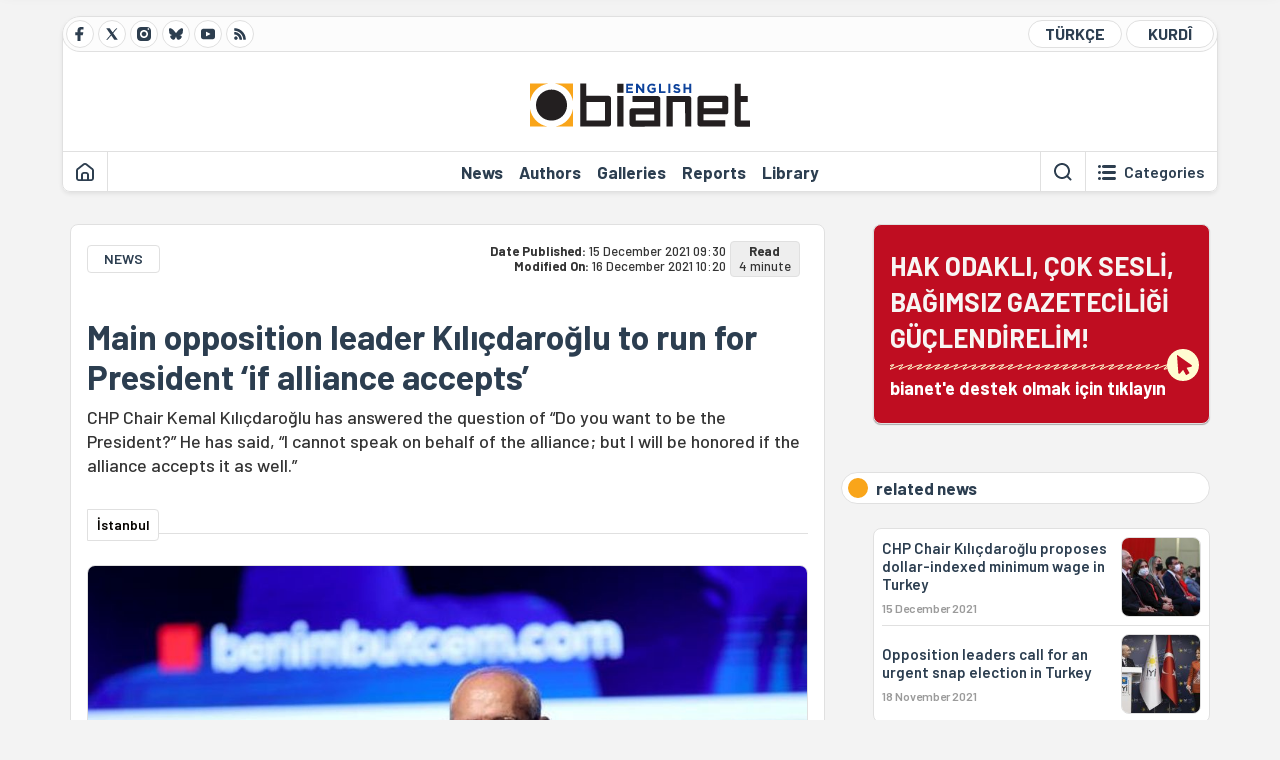

--- FILE ---
content_type: text/html; charset=utf-8
request_url: https://bianet.org/haber/main-opposition-leader-kilicdaroglu-to-run-for-president-if-alliance-accepts-254828
body_size: 12182
content:
<!DOCTYPE html><html lang=en xml:lang=en><head><script>window.dataLayer=window.dataLayer||[];window.dataLayer.push({'section':'English'});</script><script>(function(w,d,s,l,i){w[l]=w[l]||[];w[l].push({'gtm.start':new Date().getTime(),event:'gtm.js'});var f=d.getElementsByTagName(s)[0],j=d.createElement(s),dl=l!='dataLayer'?'&l='+l:'';j.async=true;j.src='https://www.googletagmanager.com/gtm.js?id='+i+dl;f.parentNode.insertBefore(j,f);})(window,document,'script','dataLayer','GTM-T33QTD7');</script><meta charset=utf-8><meta name=viewport content="width=device-width, initial-scale=1, shrink-to-fit=no"><meta http-equiv=Content-Language content=en><meta http-equiv=Cache-Control content="no-cache, no-store, must-revalidate"><meta http-equiv=Pragma content=no-cache><meta http-equiv=Expires content=0><link rel="shortcut icon" type=image/x-icon href=/favicon.ico><title>Main opposition leader Kılıçdaroğlu to run for President ‘if alliance accepts’</title><meta itemprop=description name=description property=og:description content="CHP Chair Kemal Kılıçdaroğlu has answered the question of “Do you want to be the President?” He has said, “I cannot speak on behalf of the alliance; but I will be honored if the alliance accepts it as well.” 
"><meta itemprop=datePublished content=2021-12-15T09:30:00+03:00><meta name=dateModified content=2021-12-16T10:20:04+03:00><meta itemprop=datePublished property=article:published content=2021-12-15T09:30:00+03:00><meta itemprop=keywords name=keywords content="CHP,president,Presidency,Kemal Kılıçdaroğlu,alliance,nation's alliance"><meta itemprop=identifier name=contentid content=254828><meta property=og:title content="Main opposition leader Kılıçdaroğlu to run for President ‘if alliance accepts’"><meta property=og:url itemprop=url content=https://bianet.org/haber/main-opposition-leader-kilicdaroglu-to-run-for-president-if-alliance-accepts-254828><meta name=twitter:url content=https://bianet.org/haber/main-opposition-leader-kilicdaroglu-to-run-for-president-if-alliance-accepts-254828><meta name=twitter:title content="Main opposition leader Kılıçdaroğlu to run for President ‘if alliance accepts’"><meta name=twitter:description content="CHP Chair Kemal Kılıçdaroğlu has answered the question of “Do you want to be the President?” He has said, “I cannot speak on behalf of the alliance; but I will be honored if the alliance accepts it as well.” 
"><meta name=pdate content=20211215><meta name=utime content=20211216102004><meta name=ptime content=20211215093000><meta property=og:image content=https://static.bianet.org/system/uploads/1/articles/spot_image/000/254/828/original/KIL21.jpg><meta name=twitter:image content=https://static.bianet.org/system/uploads/1/articles/spot_image/000/254/828/original/KIL21.jpg><meta itemprop=genre content=News><meta itemprop=inLanguage content=en><meta itemprop=ogType property=og:type content=article><meta property=og:type content=article><meta name=msapplication-starturl content=https://bianet.org><meta name=twitter:card content=summary_large_image><meta name=twitter:widgets:new-embed-design content=on><meta name=twitter:widgets:csp content=on><link rel=canonical href=https://bianet.org/haber/main-opposition-leader-kilicdaroglu-to-run-for-president-if-alliance-accepts-254828><link rel=preconnect href=https://fonts.googleapis.com><link rel=preconnect href=https://fonts.gstatic.com crossorigin><link href="https://fonts.googleapis.com/css2?family=Barlow:ital,wght@0,400;0,500;0,600;0,700;1,400;1,500;1,600;1,700&amp;display=swap" rel=stylesheet><link rel=stylesheet href="/assets/css/main.css?v=rF0UcM0bW-J5Dpal-TQ0PkMc4VpxKuBonXeKKLg_blk" media=screen><link rel=stylesheet href=/assets/js/vendor/lightGallery/css/lightgallery-bundle.min.css media=none onload="if(media!='screen')media='screen'"><link rel=stylesheet href=/assets/js/vendor/select2/css/select2.min.css media=none onload="if(media!='screen')media='screen'"><link rel=stylesheet href="/assets/js/vendor/select2/css/select2-biatheme.css?v=EBJ32YPL0nz7-elwZf4CNSp3AmoIC2mpCJ3w4mteMWI" media=none onload="if(media!='screen')media='screen'"><script async src=https://securepubads.g.doubleclick.net/tag/js/gpt.js crossorigin=anonymous></script><script>window.googletag=window.googletag||{cmd:[]};googletag.cmd.push(function(){googletag.defineSlot('/23095218034/masthead_mobil',[300,100],'div-gpt-ad-1765913091729-0').addService(googletag.pubads());googletag.defineSlot('/23095218034/habarsonu_mobil',[[300,250],[336,280]],'div-gpt-ad-1765913132123-0').addService(googletag.pubads());googletag.defineSlot('/23095218034/habarsonu_desktop',[[960,90],[970,66],'fluid',[950,90],[980,90],[970,250],[970,90],[980,120]],'div-gpt-ad-1765913171830-0').addService(googletag.pubads());googletag.defineSlot('/23095218034/sidebar2',[[336,280],[300,250]],'div-gpt-ad-1765913200437-0').addService(googletag.pubads());googletag.defineSlot('/23095218034/sidebar-2',[[336,280],[300,250]],'div-gpt-ad-1765913228340-0').addService(googletag.pubads());googletag.defineSlot('/23095218034/sayfa_alti',[[300,250],[300,31],[300,75],[336,280],[300,50],[300,100],[320,100],[320,50]],'div-gpt-ad-1765913306932-0').addService(googletag.pubads());googletag.defineSlot('/23095218034/1',[[750,200],[728,90],[960,90],[750,100],[970,90],[970,250],[970,66],[750,300],[950,90]],'div-gpt-ad-1765913343676-0').addService(googletag.pubads());googletag.pubads().enableSingleRequest();googletag.pubads().collapseEmptyDivs();googletag.enableServices();});</script><ins data-publisher=adm-pub-6296092264 data-ad-network=667c219d865235b64ada3ccb data-ad-size="[[320, 100]], [[970, 90]]" class=adm-ads-area></ins><script src=https://static.cdn.admatic.com.tr/showad/showad.min.js></script><script>window.yaContextCb=window.yaContextCb||[]</script><script src=https://yandex.ru/ads/system/context.js async></script><script>history.scrollRestoration="manual";var adsStatus=true;</script><script type=application/javascript src=https://news.google.com/swg/js/v1/swg-basic.js></script><script>(self.SWG_BASIC=self.SWG_BASIC||[]).push(basicSubscriptions=>{basicSubscriptions.setOnEntitlementsResponse(entitlementsPromise=>{entitlementsPromise.then(entitlements=>{if(entitlements.enablesThisWithCacheableEntitlements()){adsStatus=false;window.addEventListener('load',function(){var ads=document.querySelectorAll('ins');ads.forEach(function(ad){ad.remove();});});basicSubscriptions.dismissSwgUI();}});});basicSubscriptions.init({type:"NewsArticle",isPartOfType:["Product"],isPartOfProductId:"CAowxYmcCw:openaccess",clientOptions:{theme:"light",lang:"tr"},});});</script><body><noscript><iframe src="https://www.googletagmanager.com/ns.html?id=GTM-T33QTD7" height=0 width=0 style=display:none;visibility:hidden></iframe></noscript><header class=header--desktop><div class='container header-wrapper shadow-sm'><div class='top-bar row'><div class='social col-4'><a href=https://www.facebook.com/Bianeteng class='btn btn--social btn--circle btn--social--facebook' target=_blank><img src=https://static.bianet.org/icons/icon-facebook.svg alt="Facebook'ta Bianet"></a> <a href=https://twitter.com/bianet_eng class='btn btn--social btn--circle btn--social--twitter' target=_blank><img src=https://static.bianet.org/icons/icon-twitter.svg alt="Twitter'da Bianet"></a> <a href=https://www.instagram.com/bianetorg class='btn btn--social btn--circle btn--social--instagram' target=_blank><img src=https://static.bianet.org/icons/icon-instagram.svg alt="Instagram'da Bianet"></a> <a href=https://bsky.app/profile/bianet-eng.bsky.social class='btn btn--social btn--circle btn--social--bluesky' target=_blank><img src=https://static.bianet.org/icons/icon-bluesky.svg alt="Bluesky'da Bianet"></a> <a href=https://www.youtube.com/user/bianetorg class='btn btn--social btn--circle btn--social--youtube' target=_blank><img src=https://static.bianet.org/icons/icon-youtube.svg alt="Youtube'da Bianet"></a> <a href=/rss/english class='btn btn--social btn--circle btn--social--rss' target=_blank><img src=https://static.bianet.org/icons/icon-rss.svg alt="Bianet RSS"></a></div><div class='empty col-4'></div><div class='language col-4'><a href="/" class='btn btn--language btn--round-full btn--language--turkish'>TÜRKÇE</a> <a href=/kurdi class='btn btn--language btn--round-full btn--language--kurdi'>KURDÎ</a></div></div><div class=mid-bar><div class=row><div class=col-auto><div class=empty></div></div><div class=col><a href=/english class=logo><img src=https://static.bianet.org/logos/bianet-english-logo.svg alt='bianet-Bağımsız İletişim Ağı'></a></div><div class=col-auto><div class=empty></div></div></div></div><div class=bottom-bar><div class=row><div class=col-2><div class=left-part><a href=/english class='btn btn--icon'><img src=https://static.bianet.org/icons/icon-home.svg alt=Homepage></a><div class='vline ms-1'></div></div></div><div class=col-8><div class=center-part><a href=/news class='btn btn--text'><span>News</span><span class=indicator></span></a> <a href=/authors class='btn btn--text'><span>Authors</span><span class=indicator></span></a> <a href=/galleries class='btn btn--text'><span>Galleries</span><span class=indicator></span></a> <a href=/reports class='btn btn--text'><span>Reports</span><span class=indicator></span></a> <a href=/bia-library class='btn btn--text'><span>Library</span><span class=indicator></span></a><div id=DivHeader1></div></div></div><div class=col-2><div class=right-part><div class=vline></div><a href=/search class='btn btn--icon'><img src=https://static.bianet.org/icons/icon-search.svg alt=Search></a><div class='vline me-1'></div><a class='btn btn--icon-text btn--toggle-categories'><img class=off src=https://static.bianet.org/icons/icon-categories.svg alt='Show categories'><img class=on src=https://static.bianet.org/icons/icon-close.svg alt='Hide categories'><span tabindex=0>Categories</span></a></div></div></div></div></div><div class='container category-wrapper'><div class=row><div class=col-12><div class='center-part shadow-sm' id=DivHeader2></div></div></div></div></header><header class=header--desktop-sticky><div class='container-fluid header-wrapper shadow'><div class='top-bar row'><div class='social col-4'><a href=https://www.facebook.com/Bianeteng class='btn btn--social btn--circle btn--social--facebook' target=_blank><img src=https://static.bianet.org/icons/icon-facebook.svg alt="Facebook' ta Bianet"></a> <a href=https://twitter.com/bianet_eng class='btn btn--social btn--circle btn--social--twitter' target=_blank><img src=https://static.bianet.org/icons/icon-twitter.svg alt="Twitter' da Bianet"></a> <a href=https://www.instagram.com/bianetorg class='btn btn--social btn--circle btn--social--instagram' target=_blank><img src=https://static.bianet.org/icons/icon-instagram.svg alt="Instagram' da Bianet"></a> <a href=https://www.youtube.com/user/bianetorg class='btn btn--social btn--circle btn--social--youtube' target=_blank><img src=https://static.bianet.org/icons/icon-youtube.svg alt="Youtube' da Bianet"></a> <a href=/rss/english class='btn btn--social btn--circle btn--social--rss' target=_blank><img src=https://static.bianet.org/icons/icon-rss.svg alt="Bianet RSS"></a></div><div class='logo col-4'><a href=/english><img src=https://static.bianet.org/logos/bianet-english-logo-md.svg alt="bianet-Bağımsız İletişim Ağı"></a></div><div class='language col-4'><a href="/" class='btn btn--language btn--round-full btn--language--turkish'>TÜRKÇE</a> <a href=/kurdi class='btn btn--language btn--round-full btn--language--kurdi'>KURDÎ</a></div></div></div></header><header class='header--mobile header--mobile--english'><div class='container-fluid header-wrapper shadow'><div class=row><div class='left-part col-2'><a href=/search class='btn btn--icon search'><img src=https://static.bianet.org/icons/icon-search-mobile.svg alt=Search></a> <a href=/english class='btn btn--icon home'><img src=https://static.bianet.org/icons/icon-home-mobile.svg alt=Homepage></a></div><div class='center-part col-8'><a href=/english><img src=https://static.bianet.org/logos/bianet-english-logo-sm.svg alt="bianet-Bağımsız İletişim Ağı"></a></div><div class='right-part col-2'><a class='btn btn--icon sidebar-switch'><img class=open src=https://static.bianet.org/icons/icon-menu-mobile.svg alt='Show menu'><img class=close src=https://static.bianet.org/icons/icon-close-mobile.svg alt='Hide menu'></a></div></div></div><div id=mobile-menu class=sidenav><div class=sidenav__content><div class=container-md><div class='row user d-none'></div><div class='row links'><div class=col><div class=wrapper-1><a href="/" class='btn btn--text'><span>bianet</span></a> <a href=/biamag class='btn btn--text'><span>biamag</span></a> <a href="/" class='btn btn--text'><span>türkçe</span></a> <a href=/kurdi class='btn btn--text'><span>kurdî</span></a></div><div id=DivHeader3></div><div class=title>SECTIONS</div><div class=wrapper-2><a href=/news class='btn btn--text'><span>News</span></a> <a href=/authors class='btn btn--text'><span>Authors</span></a> <a href=/reports class='btn btn--text'><span>Special Reports</span></a> <a href=/projects class='btn btn--text'><span>Projects</span></a> <a href=/bia-library class='btn btn--text'><span>Library</span></a> <a href=/galleries class='btn btn--text'><span>Galleries</span></a> <a href=/search class='btn btn--text'><span>Search on the website</span></a></div><div class=title>CATEGORIES</div><div class=wrapper-3><div id=DivHeader4></div></div><div class=title>SOCIAL MEDIA</div><div class=wrapper-5><a href=https://www.facebook.com/Bianeteng class='btn btn--text' target=_blank><span>Facebook</span></a> <a href=https://twitter.com/bianet_eng class='btn btn--text' target=_blank><span>Twitter</span></a> <a href=https://www.youtube.com/user/bianetorg class='btn btn--text' target=_blank><span>Youtube</span></a> <a href=https://www.instagram.com/bianetorg class='btn btn--text' target=_blank><span>Instagram</span></a> <a href=/rss/english class='btn btn--text' target=_blank><span>RSS</span></a> <a href=https://eepurl.com/bEeFmn class='btn btn--text' target=_blank><span>E-bulletin</span></a></div><div class=title>CORPORATE</div><div class=wrapper-4><a href=/about-us class='btn btn--text'><span>About Us</span></a> <a href=/about-us#iletisim class='btn btn--text'><span>Contact</span></a> <a href=/page/data-protection-policy-285339 class='btn btn--text'><span>Data protection policy</span></a> <a href=/page/privacy-policy-285340 class='btn btn--text'><span>Privacy Policy</span></a></div></div></div></div></div><div class=sidenav__footer><div class=logo><img src=https://static.bianet.org/logos/bianet-logo.svg alt="Bianet - Bağımsız İletişim Ağı"></div></div></div></header><scripts></scripts><style>.fig-modal .modal-dialog{position:relative;display:table;overflow-y:auto;overflow-x:auto;width:auto}</style><main class='page-news-single balanced'><div class=container-fluid><div class=container><div class=row><div class=col-12><div class=ads--before-content><div id=DivAds-ContentHeader-1437456773></div><scripts></scripts></div></div></div></div></div><div class="container-md scroll-step" data-url=/haber/main-opposition-leader-kilicdaroglu-to-run-for-president-if-alliance-accepts-254828 data-title="Main opposition leader Kılıçdaroğlu to run for President ‘if alliance accepts’"><div class=row><div class="col-12 col-lg-8"><div class=column-1><section class="news-single content-part" data-url=/haber/main-opposition-leader-kilicdaroglu-to-run-for-president-if-alliance-accepts-254828 data-title="Main opposition leader Kılıçdaroğlu to run for President ‘if alliance accepts’"><div class=top-part><div class=meta-wrapper><div class=category-wrapper><a class=btn-category href=/kategori/news-28 target=_blank>NEWS</a></div><div class=date-wrapper><div class=publish-date><span class=label-mobile>DP: </span> <span class=label-desktop>Date Published: </span> <span class=value-mobile>15.12.2021 09:30</span> <span class=value-desktop>15 December 2021 09:30</span></div><div class=update-date><span class=separator>&nbsp;~&nbsp;</span> <span class=label-mobile>MO: </span> <span class=label-desktop>Modified On: </span> <span class=value-mobile>16.12.2021 10:20</span> <span class=value-desktop>16 December 2021 10:20</span></div></div><div class=read-time><span class=label-mobile>Read</span> <span class=label-desktop>Read:&nbsp;</span> <span class=value>4 minute</span></div></div><div class=txt-wrapper><h1 class=headline tabindex=0>Main opposition leader K&#x131;l&#x131;&#xE7;daro&#x11F;lu to run for President &#x2018;if alliance accepts&#x2019;</h1><div class=desc tabindex=0>CHP Chair Kemal Kılıçdaroğlu has answered the question of “Do you want to be the President?” He has said, “I cannot speak on behalf of the alliance; but I will be honored if the alliance accepts it as well.”</div></div><div class="hline--1x d-lg-none"></div><div class=info-wrapper--mobile><div class=left-part><a class="ccard ccard--author ccard--author-chip ccard--author-chip--bia"><div class=txt-wrapper><h2 class=name>&#x130;stanbul</h2></div></a></div></div><div class="info-wrapper d-none d-lg-flex"><div class=left-part><a class="ccard ccard--author ccard--author-chip ccard--author-chip--bia"><div class=txt-wrapper><h2 class=name>&#x130;stanbul</h2></div></a></div><div class=hline--1x></div></div><div class=figure-wrapper tabindex=0><figure><div class=figure-img-wrapper><img src=https://static.bianet.org/system/uploads/1/articles/spot_image/000/254/828/original/KIL21.jpg alt="Main opposition leader Kılıçdaroğlu to run for President ‘if alliance accepts’" loading=lazy></div></figure></div></div><div class=bottom-part><div class="actions-wrapper sticky-0"><div class="inner-wrapper sticky"><a target=_blank href="https://www.facebook.com/sharer.php?u=https://bianet.org/haber/main-opposition-leader-kilicdaroglu-to-run-for-president-if-alliance-accepts-254828" class="btn btn--icon-large btn-facebook"><img src=https://static.bianet.org/icons/icon-large-facebook.svg alt=""></a> <a target=_blank href='https://twitter.com/intent/tweet?url=https://bianet.org/haber/main-opposition-leader-kilicdaroglu-to-run-for-president-if-alliance-accepts-254828&amp;text=Main opposition leader Kılıçdaroğlu to run for President ‘if alliance accepts’' class="btn btn--icon-large btn-twitter"><img src=https://static.bianet.org/icons/icon-large-twitter.svg alt=""></a> <a target=_blank href="https://wa.me/?text=https://bianet.org/haber/main-opposition-leader-kilicdaroglu-to-run-for-president-if-alliance-accepts-254828" class="btn btn--icon-large btn-whatsapp"><img src=https://static.bianet.org/icons/icon-large-whatsapp.svg alt=""></a> <a target=_blank href="https://bsky.app/intent/compose?text=https://bianet.org/haber/main-opposition-leader-kilicdaroglu-to-run-for-president-if-alliance-accepts-254828" class="btn btn--icon-large btn-bluesky"><img src=https://static.bianet.org/icons/icon-large-bluesky.svg alt=""></a> <a href=javascript:void(0) onclick="copyText('https://bianet.org/haber/main-opposition-leader-kilicdaroglu-to-run-for-president-if-alliance-accepts-254828')" class="btn btn--icon-large btn-copy"><img src=https://static.bianet.org/icons/icon-large-copylink.svg alt=""></a> <a target=_blank href="/cdn-cgi/l/email-protection#[base64]" class="btn btn--icon-large btn-email"><img src=https://static.bianet.org/icons/icon-large-email.svg alt=""></a> <a href=/print/haber/main-opposition-leader-kilicdaroglu-to-run-for-president-if-alliance-accepts-254828 class="btn btn--icon-large btn-print" target=_blank><img src=https://static.bianet.org/icons/icon-large-print.svg alt=""></a></div></div><div class=content-wrapper><div class=content id=gallery-254828 tabindex=0><p style=text-align:right><span style=font-size:11px><em>* Photo: Anadolu Agency (AA) - Archive</em></span><p style=text-align:right><em>Click to read the article in <a href=https://bianet.org/bianet/siyaset/254824-kilicdaroglu-ittifak-kabul-ederse-onur-duyarim target=_blank rel=nofollow>Turkish</a></em><p>Main opposition Republican People's Party (<a href=/tag/chp-113>CHP</a>) Chair <a href=/tag/kemal-kilicdaroglu-6174>Kemal Kılıçdaroğlu</a> answered the questions of Candaş Tolga Işık on Haber Global news channel yesterday evening (December 14). To the question of "Do you want to be the <a href=/tag/president-999>President</a>," he said, "I cannot speak on behalf of the <a href=/tag/alliance-79572>alliance</a>; but I will be honored if the alliance accepts it as well".<p>CHP's Kemal Kılıçdaroğlu was also asked a question about the statement of Meral Akşener, the leader of the İYİ Party from the opposition <a href=/tag/nation-s-alliance-96130>Nation's Alliance</a> who announced that she would like to be the Prime Minister of Turkey after the Presidential Government System is abandoned and a Reinforced Parliamentary System is adopted in the country.<p>Kılıçdaroğlu welcomed this statement and said that Meral Akşener would befit the position of a Prime Minister.<p>Noting that the issue of candidacy has never been discussed among the Nation's Alliance, of which the main opposition CHP is the biggest partner, Kılıçdaroğlu said that they defend democracy and therefore they will give a decision by negotiating and announce their decision.<h2>TurkStat</h2><p>On the day when the Turkish Statistical Institute (TurkStat) announced the inflation figures in early December, CHP Chair Kemal Kılıçdaroğlu, accompanied by a delegation from his party, went in front of the TurkStat; however, they were not let in the building.<p>Talking about the TurkStat yesterday, Kılıçdaroğlu underlined that "when the TurkStat shows the inflation figures lower than they are in reality, a lower increase in wages will be the case for pensioners, civil servants and workers" as the official inflation rates are taken as a basis.<h2>Central Bank</h2><p>Ahead of the meeting of the Monetary Policy Committee of the Central Bank tomorrow (December 16) and amid expectations that the policy rate might be cut further, Kemal Kılıçdaroğlu said:<p>"The Central Bank has drifted apart from its duties; it has faced interference, its governors have been frequently changed. I have seen that its prestige has been undermined. He needs to say why [former Governor of Central Bank] Naci Ağbal has been removed from office."<p>Recalling that the Central Bank is responsible for price stability and Turkish Lira, he said, "You can give an instruction to Central Bank. But it will decide how it will be decreased by intervening with its own tools. You say someone else should sell the 128 billion dollars outside its will."<h2>A four-stage plan</h2><p>According to Kemal Kılıçdaroğlu, "four stages should be followed in order for Turkey to be back on its feet again". He said:<blockquote><p>There will be democracy, there will be safety of life and property. There is cash outflow, illegally... From our businessworld... They take the money they earn abroad. Because they do not trust the government. The wealth of most of the ones in cooperation with the current government is in England. You should first give credence. You should produce. Turkey will face a food crisis. Will the agricultural fields be planted after the increase in fertilizer prices?</blockquote><p>Arguing that "Turkey will be unable to find a country to import wheat from," he said that the third and fourth stages of his proposed program is building a solid social state and ensuring sustainability.<p>"Our number one problem is the existing system," said the CHP Chair in reference to the Presidential Government System, underlining that "one cannot entrust the state to what will come out of between the two lips of a single person" and that "one person does not know everything."<h2>Promise of expropriation</h2><p>"One of the first things that we will do is to convert them all into Turkish Lira," said Kılıçdaroğlu, explaining that "all investments will be nationalized" and noting that "the nationalization of investments is not against the law." He added, "No court would accept misuse. We worked on this issue. The Eurasia Tunnel [in Marmara Sea], [İstanbul] Airport, [Third] Bosphorus Bridge... Whatever was done with dollars, we will expropriate them all."<p>Criticizing the tenders held in US dollars or Euro, Kılıçdaroğlu asked, "Who is content with this? The ones doing business with the state in dollars are. 84 million people work for a handful of people." (TP/SD)</div><div class=tags-wrapper><div class="chip chip--location"><div class=label>Origin</div><div class=location>BIA News Desk</div></div><a href=/tag/chp-113 class="btn btn--tag">CHP</a> <a href=/tag/president-999 class="btn btn--tag">president</a> <a href=/tag/presidency-1860 class="btn btn--tag">Presidency</a> <a href=/tag/kemal-kilicdaroglu-6174 class="btn btn--tag">Kemal K&#x131;l&#x131;&#xE7;daro&#x11F;lu</a> <a href=/tag/alliance-79572 class="btn btn--tag">alliance</a> <a href=/tag/nation-s-alliance-96130 class="btn btn--tag">nation&#x27;s alliance</a></div></div></div><section class="mt-4 d-lg-none connected-mobile"><div class=section__title>related news</div><div class=section__content><div class="box box--related-mobile"><div class=news-wrapper><a href=/haber/chp-chair-kilicdaroglu-proposes-dollar-indexed-minimum-wage-in-turkey-254822 class="ccard ccard--news ccard--news-small"><div class=txt-wrapper><h5 class=headline>CHP Chair K&#x131;l&#x131;&#xE7;daro&#x11F;lu proposes dollar-indexed minimum wage in Turkey</h5><div class=date>15 December 2021</div></div><div class=img-wrapper><img src=https://static.bianet.org/system/uploads/1/articles/main_image/000/254/822/original/chp-132.jpg alt=/haber/chp-chair-kilicdaroglu-proposes-dollar-indexed-minimum-wage-in-turkey-254822 loading=lazy></div></a><div class=hline--1x></div><a href=/haber/opposition-leaders-call-for-an-urgent-snap-election-in-turkey-253508 class="ccard ccard--news ccard--news-small"><div class=txt-wrapper><h5 class=headline>Opposition leaders call for an urgent snap election in Turkey</h5><div class=date>18 November 2021</div></div><div class=img-wrapper><img src=https://static.bianet.org/system/uploads/1/articles/main_image/000/253/508/original/kılıçdaroğlu-akşener_manset-132.jpg alt=/haber/opposition-leaders-call-for-an-urgent-snap-election-in-turkey-253508 loading=lazy></div></a></div></div></div></section><div class=most-read-contents-mobile></div><scripts></scripts><section class=section--pushed><div class=section__content><div class="ccard ccard--support-v3"><div class=txt-wrapper><div class=title>Hak odaklı, çok sesli, bağımsız gazeteciliği güçlendirmek için bianet desteğinizi bekliyor.</div></div><a href=/bianete-destek-olun class=btn-support-v3 swg-standard-button=contribution role=button lang=tr><div class=swg-button-v3-icon-light></div>Google ile Katkıda Bulunun </a></div></div></section></section></div></div><div class="col-12 col-lg-4 d-none d-lg-block"><div class=column-2><section class=section--pushed><div class=section__content><a class="ccard ccard--support-v2" href=/bianete-destek-olun><div class=txt-wrapper><div class=title>HAK ODAKLI, ÇOK SESLİ,<br>BAĞIMSIZ GAZETECİLİĞİ GÜÇLENDİRELİM!</div><div class=desc>bianet'e destek olmak için tıklayın</div></div><div class=img-wrapper-alt><div class=circle></div><div class=arrow></div></div></a></div></section><section class=section--pushed><div class=section__title><div class=dot></div><div class=title tabindex=0>related news</div></div><div class=section__content><div class="box box--related"><div class=news-wrapper><a href=/haber/chp-chair-kilicdaroglu-proposes-dollar-indexed-minimum-wage-in-turkey-254822 class="ccard ccard--news ccard--news-small"><div class=txt-wrapper><h5 class=headline>CHP Chair K&#x131;l&#x131;&#xE7;daro&#x11F;lu proposes dollar-indexed minimum wage in Turkey</h5><div class=date>15 December 2021</div></div><div class=img-wrapper><img src=https://static.bianet.org/system/uploads/1/articles/main_image/000/254/822/original/chp-132.jpg alt=/haber/chp-chair-kilicdaroglu-proposes-dollar-indexed-minimum-wage-in-turkey-254822 loading=lazy></div></a><div class=hline--1x></div><a href=/haber/opposition-leaders-call-for-an-urgent-snap-election-in-turkey-253508 class="ccard ccard--news ccard--news-small"><div class=txt-wrapper><h5 class=headline>Opposition leaders call for an urgent snap election in Turkey</h5><div class=date>18 November 2021</div></div><div class=img-wrapper><img src=https://static.bianet.org/system/uploads/1/articles/main_image/000/253/508/original/kılıçdaroğlu-akşener_manset-132.jpg alt=/haber/opposition-leaders-call-for-an-urgent-snap-election-in-turkey-253508 loading=lazy></div></a></div></div></div></section><div class=ads><div id=DivAds-SideBar1-614249827></div><scripts></scripts></div><div class=most-read-contents></div><scripts></scripts></div></div></div></div><div class="container-fluid news-transition scroll-step"><div class=container><div class=row><div class=col-12><div class=ads--between-content><div id=DivAds-General1-2108662162></div><scripts></scripts></div></div></div></div></div><div class="nextFirstPage content-part scroll-step" data-url=/haber/demirtas-sentenced-to-prison-for-insulting-the-president-315317 data-title="Demirtaş sentenced to prison for ‘insulting the president’"></div><div class="container-fluid news-transition scroll-step"><div class=container><div class=row><div class=col-12><div class=ads--between-content><div id=DivAds-General2-1676190948></div><scripts></scripts></div></div></div></div></div><div class="nextSecondPage content-part scroll-step" data-url=/haber/dozens-detained-in-money-laundering-probe-centered-on-istanbuls-grand-bazaar-315306 data-title="Dozens detained in money laundering probe centered on İstanbul’s Grand Bazaar"></div><div class=container-md><div class=row><div class=col-12><div id=DivHomeContent></div><scripts></scripts></div></div></div></main><footer class=footer--desktop><div class=container-md><div class=row><div class=col-12><div class=footer-wrapper><div class="row top-bar"><div class="copy col-8"><a href="/" class=logo><img src=https://static.bianet.org/logos/bianet-logo.svg alt="bianet-Bağımsız İletişim Ağı"></a><div class=copyright>Copyright © 2026 all rights reserved<br>IPS Communication Foundation - Independent Communication Network</div></div><div class="social col-4"><a href=https://www.facebook.com/Bianeteng class="btn btn--social btn--circle btn--social--facebook" target=_blank><img src=https://static.bianet.org/icons/icon-facebook.svg alt="Facebook'ta Bianet"></a> <a href=https://twitter.com/bianet_eng class="btn btn--social btn--circle btn--social--twitter" target=_blank><img src=https://static.bianet.org/icons/icon-twitter.svg alt="Twitter'da Bianet"></a> <a href=https://www.instagram.com/bianetorg class="btn btn--social btn--circle btn--social--instagram" target=_blank><img src=https://static.bianet.org/icons/icon-instagram.svg alt="Instagram'da Bianet"></a> <a href=https://www.youtube.com/user/bianetorg class="btn btn--social btn--circle btn--social--youtube" target=_blank><img src=https://static.bianet.org/icons/icon-youtube.svg alt="Youtube'da Bianet"></a> <a href=/rss/english class="btn btn--social btn--circle btn--social--rss" target=_blank><img src=https://static.bianet.org/icons/icon-rss.svg alt="Bianet RSS"></a></div></div><div id=DivFooter></div><div class="row bottom-bar"><div class=col><a href=/about-us class="btn btn--text"><span>Contact Us</span></a> <a href=/about-us#acik-pozisyon class="btn btn--text"><span>Open Positions</span></a> <a href=/about-us#staj class="btn btn--text"><span>Internship Opportunities</span></a> <a href=/about-us#reklam class="btn btn--text"><span>Advertise with us</span></a> <a href=/page/data-protection-policy-285339 class="btn btn--text"><span>Data protection policy</span></a> <a href=/page/privacy-policy-285340 class="btn btn--text"><span>Privacy Policy</span></a></div></div><div class="row last-bar"><div class=col>This website is published with the core support of the Swedish International Development Cooperation Agency (SIDA) to IPS Communication Foundation. The content of this website is the sole responsibility of IPS Communication Foundation and is not indicative of SIDA&#x27;s stance.</div></div></div></div></div></div></footer><footer class=footer--mobile><div class=container-fluid><div class=footer-wrapper><div class="row top-bar"><div class=col-12><a href="/" class=center-part><img src=https://static.bianet.org/logos/bianet-logo.svg alt="bianet-Bağımsız İletişim Ağı"></a></div></div><div class="row mid-bar"><div class="col social"><a href=https://www.facebook.com/Bianeteng class="btn btn--social btn--circle btn--social--facebook" target=_blank><img src=https://static.bianet.org/icons/icon-facebook.svg alt="Facebook'ta Bianet"></a> <a href=https://twitter.com/bianet_eng class="btn btn--social btn--circle btn--social--twitter" target=_blank><img src=https://static.bianet.org/icons/icon-twitter.svg alt="Twitter'da Bianet"></a> <a href=https://www.instagram.com/bianetorg class="btn btn--social btn--circle btn--social--instagram" target=_blank><img src=https://static.bianet.org/icons/icon-instagram.svg alt="Instagram'da Bianet"></a> <a href=https://www.youtube.com/user/bianetorg class="btn btn--social btn--circle btn--social--youtube" target=_blank><img src=https://static.bianet.org/icons/icon-youtube.svg alt="Youtube'da Bianet"></a> <a href=/rss/english class="btn btn--social btn--circle btn--social--rss" target=_blank><img src=https://static.bianet.org/icons/icon-rss.svg alt="Bianet RSS"></a></div></div><div class="row last-bar"><div class=col>This website is published with the core support of the Swedish International Development Cooperation Agency (SIDA) to IPS Communication Foundation. The content of this website is the sole responsibility of IPS Communication Foundation and is not indicative of SIDA&#x27;s stance.</div></div></div></div></footer><scripts></scripts><div class=scroll-to-top><img src=https://static.bianet.org/icons/icon-scrolltop.svg alt='Back to Top'></div><div class=dark-bg style=opacity:0;visibility:hidden></div><input type=hidden id=HdnPeriod value=day><div id=notification popover=manual style=display:none><div class=notification-title><div class=title>GÜNCEL</div><button popovertarget=notification popovertargetaction=hide class="btn btn--icon"> <img class=close src=https://static.bianet.org/icons/icon-close-mobile.svg alt="Menü Gizle"> </button></div><a id=HrefNotification class="ccard ccard--news ccard--news-large"><div class=img-wrapper><img id=ImgNotification></div><div class=info-wrapper><div class=txt-wrapper><h5 class=headline><label id=LblNotification></label></h5></div></div></a></div><div id=getpermission popover=manual style=display:none><div class=getpermission-title><div class=icon><img class=close src=https://static.bianet.org/icons/icon-bell.png alt="Menü Gizle"></div><div class=title>bianet'ten bildirimler</div><button popovertarget=getpermission popovertargetaction=hide id=BtnRemindLaterClose class="btn btn--icon"> <img class=close src=https://static.bianet.org/icons/icon-close-mobile.svg alt="Menü Gizle"> </button></div><div class=content tabindex=0><div class=text>bianet'in özel bildirimlerine izin vererek önemli gelişmelerden haberdar olabilirsiniz.</div><div class=buttons><button popovertarget=getpermission id=BtnRemindLater popovertargetaction=hide class="btn btn-left"> Sonra Hatırlat </button> <button popovertarget=getpermission id=BtnGivePermission popovertargetaction=hide class="btn btn-right"> İzin Ver </button></div></div></div><script data-cfasync="false" src="/cdn-cgi/scripts/5c5dd728/cloudflare-static/email-decode.min.js"></script><script src=https://code.jquery.com/jquery-3.7.0.min.js integrity="sha256-2Pmvv0kuTBOenSvLm6bvfBSSHrUJ+3A7x6P5Ebd07/g=" crossorigin=anonymous></script><script src=https://cdn.jsdelivr.net/npm/popper.js@1.16.0/dist/umd/popper.min.js integrity=sha384-Q6E9RHvbIyZFJoft+2mJbHaEWldlvI9IOYy5n3zV9zzTtmI3UksdQRVvoxMfooAo crossorigin=anonymous></script><script src=/assets/js/vendor/bootstrap.min.js></script><script async src=/assets/js/vendor/lightGallery/lightgallery.min.js></script><script async src=/assets/js/vendor/lightGallery/plugins/video/lg-video.min.js></script><script async src=/assets/js/vendor/lightGallery/plugins/hash/lg-hash.min.js></script><script src=/assets/js/vendor/select2/js/select2.full.min.js></script><script src="/assets/js/scrollama.min.js?v=F9jG24d3CABtDyKkLQMLGS-minISkiU85wp9hTAedDM"></script><script src="/assets/js/main.min.js?v=Dt6VJkxbubwLa-DpjHaReV4mIOjSg-PMhgRdc6i2g0c"></script><script>$.ajax({url:'/api/Stats/ContentRead?ContentId=254828',method:'POST'});</script><script>$(document).ready(function(){$(".nextFirstPage").load('/next/haber/demirtas-sentenced-to-prison-for-insulting-the-president-315317');$(".nextSecondPage").load('/next/haber/dozens-detained-in-money-laundering-probe-centered-on-istanbuls-grand-bazaar-315306');const scroller=scrollama();scroller.setup({step:".scroll-step",offset:0.9}).onStepEnter((response)=>{if(response.index==1){if($(".content-part").hasClass("nextFirstPage")){$.ajax({url:'/api/Stats/ContentRead?ContentId=315317',method:'POST'});$(".nextFirstPage").removeClass("nextFirstPage");window.dataLayer=window.dataLayer||[];window.dataLayer.push({'event':'virtualPageview','pageUrl':'https://bianet.org/haber/demirtas-sentenced-to-prison-for-insulting-the-president-315317','pageTitle':`Demirtaş sentenced to prison for ‘insulting the president’`,'pageType':'virtualPageview','pageOrder':'2'});}}else if(response.index==3){if($(".content-part").hasClass("nextSecondPage")){$.ajax({url:'/api/Stats/ContentRead?ContentId=315306',method:'POST'});$(".nextSecondPage").removeClass("nextSecondPage");window.dataLayer=window.dataLayer||[];window.dataLayer.push({'event':'virtualPageview','pageUrl':'https://bianet.org/haber/dozens-detained-in-money-laundering-probe-centered-on-istanbuls-grand-bazaar-315306','pageTitle':`Dozens detained in money laundering probe centered on İstanbul’s Grand Bazaar`,'pageType':'virtualPageview','pageOrder':'3'});}}
if(response.element.dataset.url){history.replaceState(null,null,response.element.dataset.url+(response.index==0?window.location.hash:''));document.title=response.element.dataset.title;}}).onStepExit((response)=>{});});</script><scripts render=true><script>$(document).ready(function(){if(adsStatus){let deviceType=getDeviceType();$.ajax({url:'/api/Ads/AdsGetList?LanguageId=3&slotname=ContentHeader&devicetype='+deviceType+'&pagetype=News&CategoryId=28',method:'GET',success:function(dataResponse){$("#DivAds-ContentHeader-1437456773").html(dataResponse.data);clearEmptyAds();}});}});</script><script>$(document).ready(function(){getMostReadsMobile();});</script><script>$(document).ready(function(){if(adsStatus){let deviceType=getDeviceType();$.ajax({url:'/api/Ads/AdsGetList?LanguageId=3&slotname=SideBar1&devicetype='+deviceType+'&pagetype=News&CategoryId=28',method:'GET',success:function(dataResponse){$("#DivAds-SideBar1-614249827").html(dataResponse.data);clearEmptyAds();}});}});</script><script>$(document).ready(function(){getMostReadsDesktop();});</script><script>$(document).ready(function(){if(adsStatus){let deviceType=getDeviceType();$.ajax({url:'/api/Ads/AdsGetList?LanguageId=3&slotname=General1&devicetype='+deviceType+'&pagetype=News&CategoryId=28',method:'GET',success:function(dataResponse){$("#DivAds-General1-2108662162").html(dataResponse.data);clearEmptyAds();}});}});</script><script>$(document).ready(function(){if(adsStatus){let deviceType=getDeviceType();$.ajax({url:'/api/Ads/AdsGetList?LanguageId=3&slotname=General2&devicetype='+deviceType+'&pagetype=News&CategoryId=28',method:'GET',success:function(dataResponse){$("#DivAds-General2-1676190948").html(dataResponse.data);clearEmptyAds();}});}});</script><script>$(document).ready(function(){$.ajax({url:'/api/Content/HomeContentGetList?LanguageId=3',method:'GET',success:function(dataResponse){$("#DivHomeContent").html(dataResponse.data);}});});</script><script>$(document).ready(function(){$.ajax({url:'/api/Header/HeaderGetList?LanguageId=3&SectionId=0',method:'GET',success:function(dataResponse){$("#DivHeader1").html(dataResponse.Header1);$("#DivHeader2").html(dataResponse.Header2);$("#DivHeader3").html(dataResponse.Header3);$("#DivHeader4").html(dataResponse.Header4);preparemain();}});});</script><script>$(document).ready(function(){$.ajax({url:'/api/Footer/FooterGetList?LanguageId=3&SectionId=0',method:'GET',success:function(dataResponse){$("#DivFooter").html(dataResponse.data);}});});</script></scripts><script type=application/ld+json>{"@context":"http://schema.org","@type":"NewsArticle","articleSection":"NEWS","mainEntityOfPage":{"@type":"WebPage","@id":"https://bianet.org/haber/main-opposition-leader-kilicdaroglu-to-run-for-president-if-alliance-accepts-254828"},"headline":"Main opposition leader Kılıçdaroğlu to run for President ‘if alliance accepts’","keywords":"CHP, president, Presidency, Kemal Kılıçdaroğlu, alliance, nation's alliance","wordCount":"676","image":{"@type":"ImageObject","url":"https://static.bianet.org/system/uploads/1/articles/spot_image/000/254/828/original/KIL21.jpg","width":"0","height":"0"},"datePublished":"2021-12-15T09:30:00+03:00","dateModified":"2021-12-16T10:20:04+03:00","description":"Main opposition leader Kılıçdaroğlu to run for President ‘if alliance accepts’","articleBody":"CHP Chair Kemal Kılıçdaroğlu has answered the question of “Do you want to be the President?” He has said, “I cannot speak on behalf of the alliance; but I will be honored if the alliance accepts it as well.” 
","author":{"@type":"Person","name":"Bianet","url":"https://bianet.org"},"publisher":{"@type":"Organization","name":"Bianet","logo":{"@type":"ImageObject","url":"https://static.bianet.org/images/bianet-logo-dark.png","width":500,"height":137}}}</script><script type=application/ld+json>{"@context":"http://schema.org","@type":"BreadcrumbList","itemListElement":[{"@type":"ListItem","position":1,"item":{"@id":"https://bianet.org","name":"Anasayfa"}},{"@type":"ListItem","position":2,"item":{"@id":"https://bianet.org/kategori/news-28","name":"NEWS"}}]}</script><script data-schema=organization type=application/ld+json>{"@context":"http://schema.org","@type":"Organization","name":"Bianet","url":"https://bianet.org","logo":"https://static.bianet.org/images/bianet-logo-dark.png","sameAs":["https://www.facebook.com/bianet","https://twitter.com/bianet"],"contactPoint":[{"@type":"ContactPoint","telephone":"+902122882800","contactType":"customer service","contactOption":"TollFree","areaServed":"TR"}]}</script><script>function getMostReadsDesktop(){$.ajax({url:'/api/Content/MostReadContentGetList?LanguageId=3&SectionId=0&viewtype=desktop&period='+$("#HdnPeriod").val(),method:'GET',success:function(dataResponse){$(".most-read-contents").html(dataResponse.data);$('.hrf-day').off("click").on("click",function(e){$("#HdnPeriod").val("day");getMostReadsDesktop();});$('.hrf-week').off("click").on("click",function(e){$("#HdnPeriod").val("week");getMostReadsDesktop();});$('.hrf-month').off("click").on("click",function(e){$("#HdnPeriod").val("month");getMostReadsDesktop();});}});}
function getMostReadsMobile(){$.ajax({url:'/api/Content/MostReadContentGetList?LanguageId=3&SectionId=0&viewtype=mobile&period='+$("#HdnPeriod").val(),method:'GET',success:function(dataResponse){$(".most-read-contents-mobile").html(dataResponse.data);}});}</script><script type=module>import{initializeApp}from'https://www.gstatic.com/firebasejs/10.12.0/firebase-app.js';import{getAnalytics}from"https://www.gstatic.com/firebasejs/10.12.0/firebase-analytics.js";import{getMessaging,getToken,onMessage}from'https://www.gstatic.com/firebasejs/10.12.0/firebase-messaging.js';const firebaseConfig={apiKey:"AIzaSyDFh-I6dg7J34unMgREVSTEZD7ZXsaLBn0",authDomain:"bianetorg-67535.firebaseapp.com",projectId:"bianetorg-67535",storageBucket:"bianetorg-67535.appspot.com",messagingSenderId:"512195973812",appId:"1:512195973812:web:7ec03eff0c497e48457de1",measurementId:"G-YS2LG11PF5"};const app=initializeApp(firebaseConfig);const analytics=getAnalytics(app);const messaging=getMessaging();if(Notification.permission!=="denied"){if(isChrome()){const firebaseStatus=localStorage.getItem('firebase');$('#BtnRemindLaterClose,#BtnRemindLater').on('click',function(e){const firebaseDate=new Date();localStorage.setItem('firebase',"BLOCK|"+firebaseDate);});$('#BtnRemindLaterClose,#BtnRemindLater').on('click',function(e){const firebaseDate=new Date();localStorage.setItem('firebase',"BLOCK|"+firebaseDate);});$('#BtnGivePermission').on('click',function(e){const firebaseDate=new Date();localStorage.setItem('firebase',"OK|"+firebaseDate);requestPermission();});}}
onMessage(messaging,(payload)=>{if(payload.data){$("#ImgNotification").attr("src",payload.data.image);$("#ImgNotification").attr("alt",payload.data.title);$("#LblNotification").text(payload.data.title);$("#HrefNotification").attr("href",payload.data.link);document.getElementById('notification').style.removeProperty('display');document.getElementById('notification').showPopover();if(payload.data.messageid!="0"){fetch('https://bianet.org/api/Stats/FirebaseRead?MessageId='+payload.data.messageid+'&Place=Internal',{method:"POST"});$("#HrefNotification").on('click',function(evt){fetch('https://bianet.org/api/Stats/FirebaseClick?MessageId='+payload.data.messageid+'&Place=Internal',{method:"POST"});});}}});function requestPermission(){getToken(messaging,{vapidKey:'BLzQ42dlnQAsuhPRDmEOiKpGUdan4WHWM3k1-nL32WesYSKUwi5TBtLjiy-1vYgSfXmG0vUwjBLfwmZNdTvYwiI'}).then((currentToken)=>{if(currentToken){let oldToken=localStorage.getItem('fcmtoken');if(!oldToken){localStorage.setItem('fcmtoken',currentToken);oldToken="";}
if(oldToken!=currentToken){localStorage.setItem('fcmtoken',currentToken);$.ajax({url:'/api/Firebase/SubscribeToTopic?token='+currentToken+'&oldtoken='+oldToken,method:'POST'});}}}).catch((err)=>{console.log('An error occurred while retrieving token. ',err);});}</script><script>(function(m,e,t,r,i,k,a){m[i]=m[i]||function(){(m[i].a=m[i].a||[]).push(arguments)};m[i].l=1*new Date();for(var j=0;j<document.scripts.length;j++){if(document.scripts[j].src===r){return;}}
k=e.createElement(t),a=e.getElementsByTagName(t)[0],k.async=1,k.src=r,a.parentNode.insertBefore(k,a)})
(window,document,"script","https://mc.yandex.ru/metrika/tag.js","ym");ym(99721712,"init",{clickmap:true,trackLinks:true,accurateTrackBounce:true});</script><noscript><div><img src=https://mc.yandex.ru/watch/99721712 style=position:absolute;left:-9999px alt=""></div></noscript><script defer src="https://static.cloudflareinsights.com/beacon.min.js/vcd15cbe7772f49c399c6a5babf22c1241717689176015" integrity="sha512-ZpsOmlRQV6y907TI0dKBHq9Md29nnaEIPlkf84rnaERnq6zvWvPUqr2ft8M1aS28oN72PdrCzSjY4U6VaAw1EQ==" data-cf-beacon='{"version":"2024.11.0","token":"45d0d840385a425dae9d1eeeb5c0bc81","server_timing":{"name":{"cfCacheStatus":true,"cfEdge":true,"cfExtPri":true,"cfL4":true,"cfOrigin":true,"cfSpeedBrain":true},"location_startswith":null}}' crossorigin="anonymous"></script>
